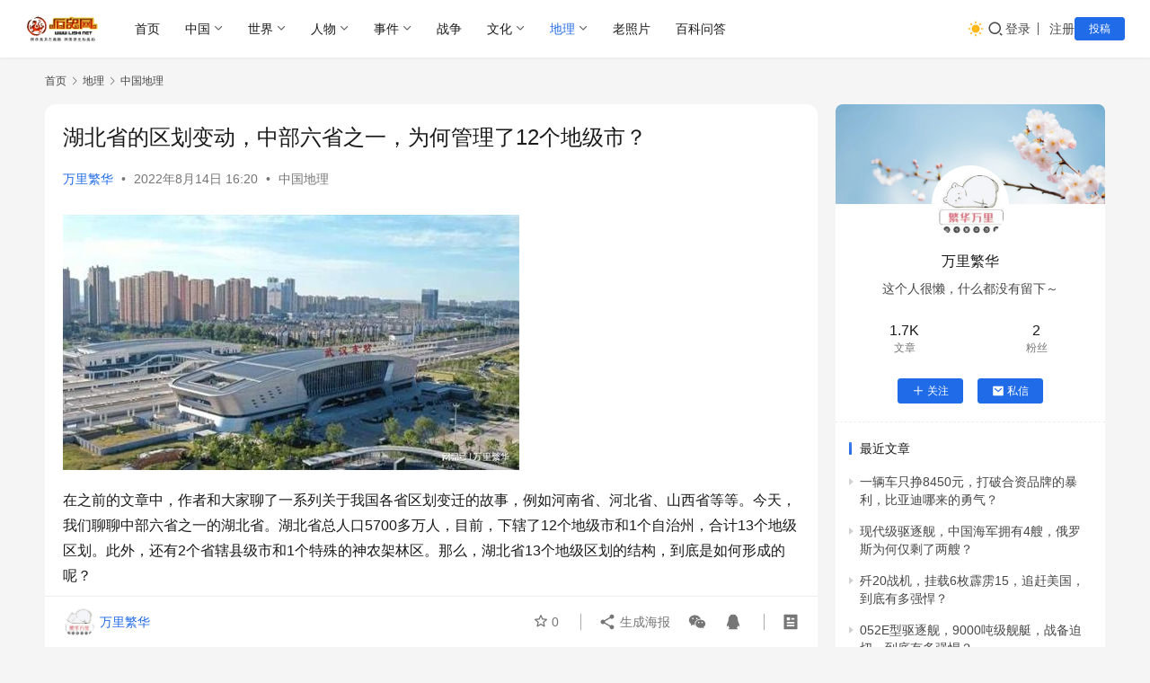

--- FILE ---
content_type: text/html; charset=UTF-8
request_url: https://www.lishi.net/dili/zgdl/129786.html
body_size: 17375
content:
<!DOCTYPE html>
<html lang="zh-Hans">
<head>
    <meta charset="UTF-8">
    <meta http-equiv="X-UA-Compatible" content="IE=edge,chrome=1">
    <meta name="renderer" content="webkit">
    <meta name="viewport" content="width=device-width,initial-scale=1,maximum-scale=5">
    <title>湖北省的区划变动，中部六省之一，为何管理了12个地级市？_历史网</title>
    	<style>img:is([sizes="auto" i], [sizes^="auto," i]) { contain-intrinsic-size: 3000px 1500px }</style>
	<meta name="description" content="在之前的文章中，作者和大家聊了一系列关于我国各省区划变迁的故事，例如河南省、河北省、山西省等等。今天，我们聊聊中部六省之一的湖北省。湖北省总人口5700多万人，目前，下辖了12个地级市和1个自治州，合计13个地级区划。此外，还有2个省辖县级市和1个特殊的神农架林区。那么，湖北省13个地级区划的结构，到底是如何形成的呢？...">
<meta property="og:type" content="article">
<meta property="og:url" content="https://www.lishi.net/dili/zgdl/129786.html">
<meta property="og:site_name" content="历史网">
<meta property="og:title" content="湖北省的区划变动，中部六省之一，为何管理了12个地级市？">
<meta property="og:image" content="https://www.lishi.net/wp-content/uploads/2022/08/aff85bcbj00rgli4m00ejd000ho009wp.jpg">
<meta property="og:description" content="在之前的文章中，作者和大家聊了一系列关于我国各省区划变迁的故事，例如河南省、河北省、山西省等等。今天，我们聊聊中部六省之一的湖北省。湖北省总人口5700多万人，目前，下辖了12个地级市和1个自治州，合计13个地级区划。此外，还有2个省辖县级市和1个特殊的神农架林区。那么，湖北省13个地级区划的结构，到底是如何形成的呢？...">
<link rel="canonical" href="https://www.lishi.net/dili/zgdl/129786.html">
<meta name="applicable-device" content="pc,mobile">
<meta http-equiv="Cache-Control" content="no-transform">
<link rel="shortcut icon" href="https://www.lishi.net/wp-content/uploads/2021/05/favicon.ico">
<link rel='dns-prefetch' href='//cdnjs.cloudflare.com' />
<link rel='stylesheet' id='wxsync_main_css-css' href='https://www.lishi.net/wp-content/plugins/wxsync/libs/wxsync.css?ver=1.0.2' type='text/css' media='screen' />
<link rel='stylesheet' id='stylesheet-css' href='//www.lishi.net/wp-content/uploads/wpcom/style.6.21.1.1734056050.css?ver=6.21.1' type='text/css' media='all' />
<link rel='stylesheet' id='font-awesome-css' href='https://www.lishi.net/wp-content/themes/justnews/themer/assets/css/font-awesome.css?ver=6.21.1' type='text/css' media='all' />
<style id='classic-theme-styles-inline-css' type='text/css'>
/*! This file is auto-generated */
.wp-block-button__link{color:#fff;background-color:#32373c;border-radius:9999px;box-shadow:none;text-decoration:none;padding:calc(.667em + 2px) calc(1.333em + 2px);font-size:1.125em}.wp-block-file__button{background:#32373c;color:#fff;text-decoration:none}
</style>
<style id='global-styles-inline-css' type='text/css'>
:root{--wp--preset--aspect-ratio--square: 1;--wp--preset--aspect-ratio--4-3: 4/3;--wp--preset--aspect-ratio--3-4: 3/4;--wp--preset--aspect-ratio--3-2: 3/2;--wp--preset--aspect-ratio--2-3: 2/3;--wp--preset--aspect-ratio--16-9: 16/9;--wp--preset--aspect-ratio--9-16: 9/16;--wp--preset--color--black: #000000;--wp--preset--color--cyan-bluish-gray: #abb8c3;--wp--preset--color--white: #ffffff;--wp--preset--color--pale-pink: #f78da7;--wp--preset--color--vivid-red: #cf2e2e;--wp--preset--color--luminous-vivid-orange: #ff6900;--wp--preset--color--luminous-vivid-amber: #fcb900;--wp--preset--color--light-green-cyan: #7bdcb5;--wp--preset--color--vivid-green-cyan: #00d084;--wp--preset--color--pale-cyan-blue: #8ed1fc;--wp--preset--color--vivid-cyan-blue: #0693e3;--wp--preset--color--vivid-purple: #9b51e0;--wp--preset--gradient--vivid-cyan-blue-to-vivid-purple: linear-gradient(135deg,rgba(6,147,227,1) 0%,rgb(155,81,224) 100%);--wp--preset--gradient--light-green-cyan-to-vivid-green-cyan: linear-gradient(135deg,rgb(122,220,180) 0%,rgb(0,208,130) 100%);--wp--preset--gradient--luminous-vivid-amber-to-luminous-vivid-orange: linear-gradient(135deg,rgba(252,185,0,1) 0%,rgba(255,105,0,1) 100%);--wp--preset--gradient--luminous-vivid-orange-to-vivid-red: linear-gradient(135deg,rgba(255,105,0,1) 0%,rgb(207,46,46) 100%);--wp--preset--gradient--very-light-gray-to-cyan-bluish-gray: linear-gradient(135deg,rgb(238,238,238) 0%,rgb(169,184,195) 100%);--wp--preset--gradient--cool-to-warm-spectrum: linear-gradient(135deg,rgb(74,234,220) 0%,rgb(151,120,209) 20%,rgb(207,42,186) 40%,rgb(238,44,130) 60%,rgb(251,105,98) 80%,rgb(254,248,76) 100%);--wp--preset--gradient--blush-light-purple: linear-gradient(135deg,rgb(255,206,236) 0%,rgb(152,150,240) 100%);--wp--preset--gradient--blush-bordeaux: linear-gradient(135deg,rgb(254,205,165) 0%,rgb(254,45,45) 50%,rgb(107,0,62) 100%);--wp--preset--gradient--luminous-dusk: linear-gradient(135deg,rgb(255,203,112) 0%,rgb(199,81,192) 50%,rgb(65,88,208) 100%);--wp--preset--gradient--pale-ocean: linear-gradient(135deg,rgb(255,245,203) 0%,rgb(182,227,212) 50%,rgb(51,167,181) 100%);--wp--preset--gradient--electric-grass: linear-gradient(135deg,rgb(202,248,128) 0%,rgb(113,206,126) 100%);--wp--preset--gradient--midnight: linear-gradient(135deg,rgb(2,3,129) 0%,rgb(40,116,252) 100%);--wp--preset--font-size--small: 13px;--wp--preset--font-size--medium: 20px;--wp--preset--font-size--large: 36px;--wp--preset--font-size--x-large: 42px;--wp--preset--spacing--20: 0.44rem;--wp--preset--spacing--30: 0.67rem;--wp--preset--spacing--40: 1rem;--wp--preset--spacing--50: 1.5rem;--wp--preset--spacing--60: 2.25rem;--wp--preset--spacing--70: 3.38rem;--wp--preset--spacing--80: 5.06rem;--wp--preset--shadow--natural: 6px 6px 9px rgba(0, 0, 0, 0.2);--wp--preset--shadow--deep: 12px 12px 50px rgba(0, 0, 0, 0.4);--wp--preset--shadow--sharp: 6px 6px 0px rgba(0, 0, 0, 0.2);--wp--preset--shadow--outlined: 6px 6px 0px -3px rgba(255, 255, 255, 1), 6px 6px rgba(0, 0, 0, 1);--wp--preset--shadow--crisp: 6px 6px 0px rgba(0, 0, 0, 1);}:where(.is-layout-flex){gap: 0.5em;}:where(.is-layout-grid){gap: 0.5em;}body .is-layout-flex{display: flex;}.is-layout-flex{flex-wrap: wrap;align-items: center;}.is-layout-flex > :is(*, div){margin: 0;}body .is-layout-grid{display: grid;}.is-layout-grid > :is(*, div){margin: 0;}:where(.wp-block-columns.is-layout-flex){gap: 2em;}:where(.wp-block-columns.is-layout-grid){gap: 2em;}:where(.wp-block-post-template.is-layout-flex){gap: 1.25em;}:where(.wp-block-post-template.is-layout-grid){gap: 1.25em;}.has-black-color{color: var(--wp--preset--color--black) !important;}.has-cyan-bluish-gray-color{color: var(--wp--preset--color--cyan-bluish-gray) !important;}.has-white-color{color: var(--wp--preset--color--white) !important;}.has-pale-pink-color{color: var(--wp--preset--color--pale-pink) !important;}.has-vivid-red-color{color: var(--wp--preset--color--vivid-red) !important;}.has-luminous-vivid-orange-color{color: var(--wp--preset--color--luminous-vivid-orange) !important;}.has-luminous-vivid-amber-color{color: var(--wp--preset--color--luminous-vivid-amber) !important;}.has-light-green-cyan-color{color: var(--wp--preset--color--light-green-cyan) !important;}.has-vivid-green-cyan-color{color: var(--wp--preset--color--vivid-green-cyan) !important;}.has-pale-cyan-blue-color{color: var(--wp--preset--color--pale-cyan-blue) !important;}.has-vivid-cyan-blue-color{color: var(--wp--preset--color--vivid-cyan-blue) !important;}.has-vivid-purple-color{color: var(--wp--preset--color--vivid-purple) !important;}.has-black-background-color{background-color: var(--wp--preset--color--black) !important;}.has-cyan-bluish-gray-background-color{background-color: var(--wp--preset--color--cyan-bluish-gray) !important;}.has-white-background-color{background-color: var(--wp--preset--color--white) !important;}.has-pale-pink-background-color{background-color: var(--wp--preset--color--pale-pink) !important;}.has-vivid-red-background-color{background-color: var(--wp--preset--color--vivid-red) !important;}.has-luminous-vivid-orange-background-color{background-color: var(--wp--preset--color--luminous-vivid-orange) !important;}.has-luminous-vivid-amber-background-color{background-color: var(--wp--preset--color--luminous-vivid-amber) !important;}.has-light-green-cyan-background-color{background-color: var(--wp--preset--color--light-green-cyan) !important;}.has-vivid-green-cyan-background-color{background-color: var(--wp--preset--color--vivid-green-cyan) !important;}.has-pale-cyan-blue-background-color{background-color: var(--wp--preset--color--pale-cyan-blue) !important;}.has-vivid-cyan-blue-background-color{background-color: var(--wp--preset--color--vivid-cyan-blue) !important;}.has-vivid-purple-background-color{background-color: var(--wp--preset--color--vivid-purple) !important;}.has-black-border-color{border-color: var(--wp--preset--color--black) !important;}.has-cyan-bluish-gray-border-color{border-color: var(--wp--preset--color--cyan-bluish-gray) !important;}.has-white-border-color{border-color: var(--wp--preset--color--white) !important;}.has-pale-pink-border-color{border-color: var(--wp--preset--color--pale-pink) !important;}.has-vivid-red-border-color{border-color: var(--wp--preset--color--vivid-red) !important;}.has-luminous-vivid-orange-border-color{border-color: var(--wp--preset--color--luminous-vivid-orange) !important;}.has-luminous-vivid-amber-border-color{border-color: var(--wp--preset--color--luminous-vivid-amber) !important;}.has-light-green-cyan-border-color{border-color: var(--wp--preset--color--light-green-cyan) !important;}.has-vivid-green-cyan-border-color{border-color: var(--wp--preset--color--vivid-green-cyan) !important;}.has-pale-cyan-blue-border-color{border-color: var(--wp--preset--color--pale-cyan-blue) !important;}.has-vivid-cyan-blue-border-color{border-color: var(--wp--preset--color--vivid-cyan-blue) !important;}.has-vivid-purple-border-color{border-color: var(--wp--preset--color--vivid-purple) !important;}.has-vivid-cyan-blue-to-vivid-purple-gradient-background{background: var(--wp--preset--gradient--vivid-cyan-blue-to-vivid-purple) !important;}.has-light-green-cyan-to-vivid-green-cyan-gradient-background{background: var(--wp--preset--gradient--light-green-cyan-to-vivid-green-cyan) !important;}.has-luminous-vivid-amber-to-luminous-vivid-orange-gradient-background{background: var(--wp--preset--gradient--luminous-vivid-amber-to-luminous-vivid-orange) !important;}.has-luminous-vivid-orange-to-vivid-red-gradient-background{background: var(--wp--preset--gradient--luminous-vivid-orange-to-vivid-red) !important;}.has-very-light-gray-to-cyan-bluish-gray-gradient-background{background: var(--wp--preset--gradient--very-light-gray-to-cyan-bluish-gray) !important;}.has-cool-to-warm-spectrum-gradient-background{background: var(--wp--preset--gradient--cool-to-warm-spectrum) !important;}.has-blush-light-purple-gradient-background{background: var(--wp--preset--gradient--blush-light-purple) !important;}.has-blush-bordeaux-gradient-background{background: var(--wp--preset--gradient--blush-bordeaux) !important;}.has-luminous-dusk-gradient-background{background: var(--wp--preset--gradient--luminous-dusk) !important;}.has-pale-ocean-gradient-background{background: var(--wp--preset--gradient--pale-ocean) !important;}.has-electric-grass-gradient-background{background: var(--wp--preset--gradient--electric-grass) !important;}.has-midnight-gradient-background{background: var(--wp--preset--gradient--midnight) !important;}.has-small-font-size{font-size: var(--wp--preset--font-size--small) !important;}.has-medium-font-size{font-size: var(--wp--preset--font-size--medium) !important;}.has-large-font-size{font-size: var(--wp--preset--font-size--large) !important;}.has-x-large-font-size{font-size: var(--wp--preset--font-size--x-large) !important;}
:where(.wp-block-post-template.is-layout-flex){gap: 1.25em;}:where(.wp-block-post-template.is-layout-grid){gap: 1.25em;}
:where(.wp-block-columns.is-layout-flex){gap: 2em;}:where(.wp-block-columns.is-layout-grid){gap: 2em;}
:root :where(.wp-block-pullquote){font-size: 1.5em;line-height: 1.6;}
</style>
<link rel='stylesheet' id='wwa-css' href='https://www.lishi.net/wp-content/plugins/justweapp/css/style.css?ver=3.15.1' type='text/css' media='all' />
<link rel='stylesheet' id='wpcom-member-css' href='https://www.lishi.net/wp-content/plugins/wpcom-member/css/style.css?ver=1.7.12' type='text/css' media='all' />
<link rel='stylesheet' id='wpcom-member-pro-css' href='https://www.lishi.net/wp-content/plugins/wpcom-member-pro/css/style.css?ver=2.0.2' type='text/css' media='all' />
<link rel='stylesheet' id='QAPress-css' href='https://www.lishi.net/wp-content/plugins/qapress/css/style.css?ver=4.10.0' type='text/css' media='all' />
<style id='QAPress-inline-css' type='text/css'>
:root{--qa-color: #1471CA;--qa-hover: #0D62B3;}
</style>
<script type="text/javascript" src="https://www.lishi.net/wp-includes/js/jquery/jquery.min.js?ver=3.7.1" id="jquery-core-js"></script>
<script type="text/javascript" src="https://www.lishi.net/wp-includes/js/jquery/jquery-migrate.min.js?ver=3.4.1" id="jquery-migrate-js"></script>
<script>
var _hmt = _hmt || [];
(function() {
  var hm = document.createElement("script");
  hm.src = "https://hm.baidu.com/hm.js?039767d8fda4f7792b0ac2821f84cf01";
  var s = document.getElementsByTagName("script")[0]; 
  s.parentNode.insertBefore(hm, s);
})();
</script>
<meta name="msvalidate.01" content="0826C4BB8B6EFF29D0DFC48A32F12706" />


<!-- Google tag (gtag.js) -->
<script async src="https://www.googletagmanager.com/gtag/js?id=G-W6BCE2X4YW"></script>
<script>
  window.dataLayer = window.dataLayer || [];
  function gtag(){dataLayer.push(arguments);}
  gtag('js', new Date());

  gtag('config', 'G-W6BCE2X4YW');
</script>
<link rel="icon" href="https://www.lishi.net/wp-content/uploads/2021/05/favicon.ico" sizes="32x32" />
<link rel="icon" href="https://www.lishi.net/wp-content/uploads/2021/05/favicon.ico" sizes="192x192" />
<link rel="apple-touch-icon" href="https://www.lishi.net/wp-content/uploads/2021/05/favicon.ico" />
<meta name="msapplication-TileImage" content="https://www.lishi.net/wp-content/uploads/2021/05/favicon.ico" />
    <!--[if lte IE 11]><script src="https://www.lishi.net/wp-content/themes/justnews/js/update.js"></script><![endif]-->
</head>
<body class="wp-singular post-template-default single single-post postid-129786 single-format-standard wp-theme-justnews lang-cn el-boxed header-fixed style-by-toggle">
<header class="header header-fluid">
    <div class="container">
        <div class="navbar-header">
            <button type="button" class="navbar-toggle collapsed" data-toggle="collapse" data-target=".navbar-collapse" aria-label="menu">
                <span class="icon-bar icon-bar-1"></span>
                <span class="icon-bar icon-bar-2"></span>
                <span class="icon-bar icon-bar-3"></span>
            </button>
                        <div class="logo">
                <a href="https://www.lishi.net/" rel="home">
                    <img src="https://www.lishi.net/wp-content/uploads/2020/09/logo.gif" alt="历史网">
                </a>
            </div>
        </div>
        <div class="collapse navbar-collapse mobile-style-0">
            <nav class="primary-menu"><ul id="menu-justnews-menu" class="nav navbar-nav wpcom-adv-menu"><li class="menu-item"><a href="/">首页</a></li>
<li class="menu-item dropdown"><a href="https://www.lishi.net/zhongguo" class="dropdown-toggle">中国</a>
<ul class="dropdown-menu menu-item-wrap menu-item-col-5">
	<li class="menu-item"><a href="https://www.lishi.net/zhongguo/xqls">先秦秦汉历史</a></li>
	<li class="menu-item"><a href="https://www.lishi.net/zhongguo/wjmbc">魏晋南北朝</a></li>
	<li class="menu-item"><a href="https://www.lishi.net/zhongguo/stymq">隋唐元明清</a></li>
	<li class="menu-item"><a href="https://www.lishi.net/zhongguo/mgls">民国历史</a></li>
	<li class="menu-item"><a href="https://www.lishi.net/zhongguo/xds">现代史</a></li>
</ul>
</li>
<li class="menu-item dropdown"><a href="https://www.lishi.net/shijie" class="dropdown-toggle">世界</a>
<ul class="dropdown-menu menu-item-wrap menu-item-col-5">
	<li class="menu-item"><a href="https://www.lishi.net/shijie/yazhou">亚洲历史</a></li>
	<li class="menu-item"><a href="https://www.lishi.net/shijie/meizhou">美洲历史</a></li>
	<li class="menu-item"><a href="https://www.lishi.net/shijie/ouzhou">欧洲历史</a></li>
	<li class="menu-item"><a href="https://www.lishi.net/shijie/feizhou">非洲历史</a></li>
	<li class="menu-item"><a href="https://www.lishi.net/shijie/dyznjz">大洋洲及南极洲历史</a></li>
</ul>
</li>
<li class="menu-item dropdown"><a href="https://www.lishi.net/renwu" class="dropdown-toggle">人物</a>
<ul class="dropdown-menu menu-item-wrap menu-item-col-4">
	<li class="menu-item"><a href="https://www.lishi.net/renwu/zgrw">中国人物</a></li>
	<li class="menu-item"><a href="https://www.lishi.net/renwu/sjrw">世界人物</a></li>
	<li class="menu-item"><a href="https://www.lishi.net/renwu/shrw">神话人物</a></li>
	<li class="menu-item"><a href="https://www.lishi.net/renwu/ysjrw">影视剧人物</a></li>
</ul>
</li>
<li class="menu-item dropdown"><a href="https://www.lishi.net/lssj" class="dropdown-toggle">事件</a>
<ul class="dropdown-menu menu-item-wrap menu-item-col-5">
	<li class="menu-item"><a href="https://www.lishi.net/lssj/jiaodian">焦点事件</a></li>
	<li class="menu-item"><a href="https://www.lishi.net/lssj/zgsj">中国事件</a></li>
	<li class="menu-item"><a href="https://www.lishi.net/lssj/gwsj">外国事件</a></li>
	<li class="menu-item"><a href="https://www.lishi.net/lssj/lsjm">历史解秘</a></li>
	<li class="menu-item"><a href="https://www.lishi.net/lssj/yeshi">野史趣闻</a></li>
</ul>
</li>
<li class="menu-item"><a href="https://www.lishi.net/zhanzheng">战争</a></li>
<li class="menu-item dropdown"><a href="https://www.lishi.net/wenhua" class="dropdown-toggle">文化</a>
<ul class="dropdown-menu menu-item-wrap menu-item-col-5">
	<li class="menu-item"><a href="https://www.lishi.net/wenhua/chuantong">传统文化</a></li>
	<li class="menu-item"><a href="https://www.lishi.net/wenhua/xifang">西方文化</a></li>
	<li class="menu-item"><a href="https://www.lishi.net/wenhua/shenhua">神话故事</a></li>
	<li class="menu-item"><a href="https://www.lishi.net/wenhua/diangu">历史典故</a></li>
	<li class="menu-item"><a href="https://www.lishi.net/wenhua/wenshi">文史百科</a></li>
</ul>
</li>
<li class="menu-item current-post-ancestor active dropdown"><a href="https://www.lishi.net/dili" class="dropdown-toggle">地理</a>
<ul class="dropdown-menu menu-item-wrap menu-item-col-3">
	<li class="menu-item"><a href="https://www.lishi.net/dili/sjdl">世界地理</a></li>
	<li class="menu-item current-post-ancestor current-post-parent active"><a href="https://www.lishi.net/dili/zgdl">中国地理</a></li>
	<li class="menu-item"><a href="https://www.lishi.net/dili/baike">地理百科</a></li>
</ul>
</li>
<li class="menu-item"><a href="https://www.lishi.net/laozhaopian">老照片</a></li>
<li class="menu-item"><a href="https://www.lishi.net/wenda">百科问答</a></li>
</ul></nav>            <div class="navbar-action">
                                    <div class="dark-style-toggle">
                        <i class="wpcom-icon wi"><svg aria-hidden="true"><use xlink:href="#wi-sun-fill"></use></svg></i>                    </div>
                    <script> if (window.localStorage) { var dark = localStorage.getItem('darkStyle'); var toggle = document.querySelector('.dark-style-toggle');if(dark == 1 && !toggle.classList.contains('active')){ document.body.classList.add('style-for-dark');toggle.classList.add('active'); toggle.querySelector('use').setAttributeNS('http://www.w3.org/1999/xlink', 'xlink:href', '#wi-moon-fill'); }else if(dark == 0 && toggle.classList.contains('active')){ document.body.classList.remove('style-for-dark'); toggle.classList.remove('active'); toggle.querySelector('use').setAttributeNS('http://www.w3.org/1999/xlink', 'xlink:href', '#wi-sun-fill'); } } </script>
                <div class="navbar-search-icon j-navbar-search"><i class="wpcom-icon wi"><svg aria-hidden="true"><use xlink:href="#wi-search"></use></svg></i></div><form class="navbar-search" action="https://www.lishi.net/" method="get" role="search"><div class="navbar-search-inner"><i class="wpcom-icon wi navbar-search-close"><svg aria-hidden="true"><use xlink:href="#wi-close"></use></svg></i><input type="text" name="s" class="navbar-search-input" autocomplete="off" maxlength="100" placeholder="输入关键词搜索..." value=""><button class="navbar-search-btn" type="submit" aria-label="搜索"><i class="wpcom-icon wi"><svg aria-hidden="true"><use xlink:href="#wi-search"></use></svg></i></button></div></form>                    <div id="j-user-wrap">
                        <a class="login" href="https://www.lishi.net/login?modal-type=login">登录</a>
                        <a class="login register" href="https://www.lishi.net/register?modal-type=register">注册</a>
                    </div>
                                            <a class="wpcom-btn btn-primary btn-xs publish" href="https://www.lishi.net/tougao">
                            投稿                        </a>
                                </div>
        </div>
    </div><!-- /.container -->
</header>

<div id="wrap">    <div class="wrap container">
        <ol class="breadcrumb" vocab="https://schema.org/" typeof="BreadcrumbList"><li class="home" property="itemListElement" typeof="ListItem"><a href="https://www.lishi.net" property="item" typeof="WebPage"><span property="name" class="hide">历史网</span>首页</a><meta property="position" content="1"></li><li property="itemListElement" typeof="ListItem"><i class="wpcom-icon wi"><svg aria-hidden="true"><use xlink:href="#wi-arrow-right-3"></use></svg></i><a href="https://www.lishi.net/dili" property="item" typeof="WebPage"><span property="name">地理</span></a><meta property="position" content="2"></li><li property="itemListElement" typeof="ListItem"><i class="wpcom-icon wi"><svg aria-hidden="true"><use xlink:href="#wi-arrow-right-3"></use></svg></i><a href="https://www.lishi.net/dili/zgdl" property="item" typeof="WebPage"><span property="name">中国地理</span></a><meta property="position" content="3"></li></ol>        <main class="main">
                            <article id="post-129786" class="post-129786 post type-post status-publish format-standard has-post-thumbnail hentry category-zgdl entry">
                    <div class="entry-main">
                                                                        <div class="entry-head">
                            <h1 class="entry-title">湖北省的区划变动，中部六省之一，为何管理了12个地级市？</h1>
                            <div class="entry-info">
                                                                    <span class="vcard">
                                        <a class="nickname url fn j-user-card" data-user="80" href="https://www.lishi.net/user/80">万里繁华</a>
                                    </span>
                                    <span class="dot">•</span>
                                                                <time class="entry-date published" datetime="2022-08-14T16:20:20+08:00" pubdate>
                                    2022年8月14日 16:20                                </time>
                                <span class="dot">•</span>
                                <a href="https://www.lishi.net/dili/zgdl" rel="category tag">中国地理</a>                                                            </div>
                        </div>
                        
                                                <div class="entry-content">
                            <p><noscript><img decoding="async" alt="湖北省的区划变动，中部六省之一，为何管理了12个地级市？" src="https://www.lishi.net/wp-content/uploads/2022/08/aff85bcbj00rgli4m00ejd000ho009wp.jpg" /></noscript><img decoding="async" class="j-lazy" alt="湖北省的区划变动，中部六省之一，为何管理了12个地级市？" src="https://www.lishi.net/wp-content/themes/justnews/themer/assets/images/lazy.png" data-original="https://www.lishi.net/wp-content/uploads/2022/08/aff85bcbj00rgli4m00ejd000ho009wp.jpg" /></p>
<p>在之前的文章中，作者和大家聊了一系列关于我国各省区划变迁的故事，例如河南省、河北省、山西省等等。今天，我们聊聊中部六省之一的湖北省。湖北省总人口5700多万人，目前，下辖了12个地级市和1个自治州，合计13个地级区划。此外，还有2个省辖县级市和1个特殊的神农架林区。那么，湖北省13个地级区划的结构，到底是如何形成的呢？</p>
<p><noscript><img decoding="async" alt="湖北省的区划变动，中部六省之一，为何管理了12个地级市？" src="https://www.lishi.net/wp-content/uploads/2022/08/c83eba7fj00rglhsk00eyc000xc00j5m.jpg" /></noscript><img decoding="async" class="j-lazy" alt="湖北省的区划变动，中部六省之一，为何管理了12个地级市？" src="https://www.lishi.net/wp-content/themes/justnews/themer/assets/images/lazy.png" data-original="https://www.lishi.net/wp-content/uploads/2022/08/c83eba7fj00rglhsk00eyc000xc00j5m.jpg" /></p>
<p>首先，我们聊聊湖北省的具体情况。湖北省是我国中部地区的省份，位于长江中游，西连巴蜀，东接皖苏，地理位置非常好。按照2020年七普统计的数据，湖北省总人口5770多万人。在我国各个省份中，总人口5000万以上的省份，并不是特别多，2021年，湖北省的GDP总量超过了5万亿，这是非常不错的发展水平。</p>
<p>湖北省的气候适中，粮食产量很高，而且品种多样。早在明清时期，就出现了“湖广熟，天下足”的说法。每逢饥荒，朝廷都会从湖广调运粮食。例如在影视剧《雍正王朝》《大明王朝1566》中，都出现了从湖广调运粮食的剧情。目前，湖北省下辖了12个地级市、1个自治州，总计13个地级区划。分别是：武汉市、黄石市、十堰市、宜昌市、襄阳市、鄂州市、荆门市、孝感市、荆州市、黄冈市、咸宁市、随州市、恩施自治州。</p>
<p><noscript><img decoding="async" alt="湖北省的区划变动，中部六省之一，为何管理了12个地级市？" src="https://www.lishi.net/wp-content/uploads/2022/08/f9fa63c8j00rglhsl01rec000xj00iym.jpg" /></noscript><img decoding="async" class="j-lazy" alt="湖北省的区划变动，中部六省之一，为何管理了12个地级市？" src="https://www.lishi.net/wp-content/themes/justnews/themer/assets/images/lazy.png" data-original="https://www.lishi.net/wp-content/uploads/2022/08/f9fa63c8j00rglhsl01rec000xj00iym.jpg" /></p>
<p>除了13个地级区划一位，湖北省还下辖了3个省辖县级市和1个情况特殊的林区，分别是：仙桃市、潜江市、天门市、神农架林区。至于湖北省13个地级区划的区划格局，先后历经了好几个阶段才逐步形成。</p>
<p>众所周知，我国行省制度起源于元朝。在元朝统治时期，湖北的北部隶属于河南江北行省，湖北大部分地区隶属于湖广行省。元朝时期的湖广行省面积辽阔，包括了现在的湖北大部分地区、湖南全境、广西全境、贵州部分地区、广东部分地区。明朝建立以后，沿用了元朝行省制度，并且进一步完善和调整，我国很多省份的大体区划，都是在明朝统治时期成型的。</p>
<p><noscript><img decoding="async" alt="湖北省的区划变动，中部六省之一，为何管理了12个地级市？" src="https://www.lishi.net/wp-content/uploads/2022/08/1581e858j00rglhsk0146c000eq00kem.jpg" /></noscript><img decoding="async" class="j-lazy" alt="湖北省的区划变动，中部六省之一，为何管理了12个地级市？" src="https://www.lishi.net/wp-content/themes/justnews/themer/assets/images/lazy.png" data-original="https://www.lishi.net/wp-content/uploads/2022/08/1581e858j00rglhsk0146c000eq00kem.jpg" /></p>
<p>例如河南省、浙江省、福建省等等，至于湖广省，明朝统治时期的湖广省，保留了湖广省的名称。至于管辖范围，基本上相当于现在的湖北、湖南。17世纪中期，清朝利用10多年时间，逐步消灭了各地的农民起义军、南明势力，确立了自己的统治。湖广省面积辽阔、地形结构复杂、人口众多、水网密布，管理难度非常大。</p>
<p>康熙皇帝在位的初期，清朝撤销了湖广省，组建了湖北省、湖南省。湖北省的省会在武昌府，湖南省的省会在长沙府。清朝保留了湖广总督、都察院湖广道等官职。截至清朝嘉庆皇帝在位时期，湖北省下辖了10个府、1个直隶州、1个直隶厅，分别是：武昌府、汉阳府、安陆府、襄阳府、郧阳府、德安府、黄州府、荆州府、宜昌府、施南府、荆门州、鹤峰厅。</p>
<p><noscript><img decoding="async" alt="湖北省的区划变动，中部六省之一，为何管理了12个地级市？" src="https://www.lishi.net/wp-content/uploads/2022/08/5f76118aj00rglhsj0060c000z200nwm.jpg" /></noscript><img decoding="async" class="j-lazy" alt="湖北省的区划变动，中部六省之一，为何管理了12个地级市？" src="https://www.lishi.net/wp-content/themes/justnews/themer/assets/images/lazy.png" data-original="https://www.lishi.net/wp-content/uploads/2022/08/5f76118aj00rglhsj0060c000z200nwm.jpg" /></p>
<p>1912年，统治了200多年的清朝灭亡以后，我国进入了军阀混战的阶段。各路军阀反复争夺，对各地的经济造成了很大的破坏。一转眼到了建国初期，随着大规模战争基本结束，我国进入了战后重建、恢复生产、发展建设的阶段，一系列重要项目陆续展开。出于管理大城市的需要，武汉市被临时提升为直辖市，成为了建国初期的10多个直辖市之一。</p>
<p>在建国初期，除了北京、上海、天津等传统直辖市以外，武汉、广州、沈阳等城市，也被临时提升为直辖市。随后，武汉市被降级，重新成为了湖北省的省会城市。当时，湖北省总计下辖了4个地级市、9个专区，分别是：武汉市、沙市市、黄石市、宜昌市、宜昌专区、大冶专区、沔阳专区、襄阳专区、两郧专区、孝感专区、恩施专区、荆州专区、黄冈专区。</p>
<p><noscript><img decoding="async" alt="湖北省的区划变动，中部六省之一，为何管理了12个地级市？" src="https://www.lishi.net/wp-content/uploads/2022/08/837b9ca7j00rglhsj003jc000zs00mwm.jpg" /></noscript><img decoding="async" class="j-lazy" alt="湖北省的区划变动，中部六省之一，为何管理了12个地级市？" src="https://www.lishi.net/wp-content/themes/justnews/themer/assets/images/lazy.png" data-original="https://www.lishi.net/wp-content/uploads/2022/08/837b9ca7j00rglhsj003jc000zs00mwm.jpg" /></p>
<p>50年代前期开始，湖北省的区划开始出现了大规模的调整。1951年，沔阳专区被撤销，下辖的各个县，划入了荆州专区和孝感专区管理。1952年，两郧专区被撤销，原本下辖的各个县，划入了襄阳专区管理。1954年，宜昌市和沙市市被降级为县级市，分别划入了宜昌专区、荆州专区管理。此时，湖北省的区划调整为2个地级市、7个专区。</p>
<p>1958年，在湖北省新一轮的区划变迁中，孝感专区被撤销，下辖的各个县，划入了武汉市管理。宜昌专区被撤销，组建了宜都工业区。在五六十年代，我国的交通、通讯水平有限，管辖的县太多，反而增加了管理难度。1961年，孝感专区重新组建。同一年，宜都工业区撤销，重新组建了宜昌专区。鉴于部分专区管辖区域太大的问题，1965年，在襄阳专区部分县的基础上。</p>
<p><noscript><img decoding="async" alt="湖北省的区划变动，中部六省之一，为何管理了12个地级市？" src="https://www.lishi.net/wp-content/uploads/2022/08/553bff84j00rglhsk00kxc000kz00drm.jpg" /></noscript><img decoding="async" class="j-lazy" alt="湖北省的区划变动，中部六省之一，为何管理了12个地级市？" src="https://www.lishi.net/wp-content/themes/justnews/themer/assets/images/lazy.png" data-original="https://www.lishi.net/wp-content/uploads/2022/08/553bff84j00rglhsk00kxc000kz00drm.jpg" /></p>
<p>湖北省组建了郧阳专区，继续管理西北部的6个县。同一阶段，咸宁专区组建，孝感专区下辖的部分县，划入了咸宁专区管理。60年代末期，关于管理林区的需要，湖北省组建了神农架林区。同时，全国所有的专区更名为地区以后，湖北省的各个专区，陆续调整为地区。鉴于十堰市的重要性，1973年，十堰市被提升为地级市。</p>
<p>70年代末期，我国经济持续高速发展，为了适应经济发展的需要，我国很多省份下辖的地区，陆续开始了改革。1979年，襄樊市、宜昌市、沙市市被提升为地级市，与外围的各个地区并立。1983年，襄阳地区被撤销，原本下辖的各个县，划入了襄樊地级市管理（后来，襄樊市更名为襄阳市）。</p>
<p><noscript><img decoding="async" alt="湖北省的区划变动，中部六省之一，为何管理了12个地级市？" src="https://www.lishi.net/wp-content/uploads/2022/08/707f3299j00rglhsl011ec000px00gkm.jpg" /></noscript><img decoding="async" class="j-lazy" alt="湖北省的区划变动，中部六省之一，为何管理了12个地级市？" src="https://www.lishi.net/wp-content/themes/justnews/themer/assets/images/lazy.png" data-original="https://www.lishi.net/wp-content/uploads/2022/08/707f3299j00rglhsl011ec000px00gkm.jpg" /></p>
<p>同一年，恩施地区被撤销，组建了恩施土家族苗族自治州。同时，在荆州地区几个县的基础上，组建荆门地级市。湖北省组建了鄂州地级市，管辖范围有限。1992年，宜昌地区被撤销，下辖的各个县，划入了宜昌地级市管理。1993年，孝感地区被撤销，组建了孝感地级市。1994年，郧阳地区被撤销，下辖的各个县，划入了十堰地级市。</p>
<p><noscript><img decoding="async" alt="湖北省的区划变动，中部六省之一，为何管理了12个地级市？" src="https://www.lishi.net/wp-content/uploads/2022/08/83ce9df0j00rglhsk00joc000lu00enm.jpg" /></noscript><img decoding="async" class="j-lazy" alt="湖北省的区划变动，中部六省之一，为何管理了12个地级市？" src="https://www.lishi.net/wp-content/themes/justnews/themer/assets/images/lazy.png" data-original="https://www.lishi.net/wp-content/uploads/2022/08/83ce9df0j00rglhsk00joc000lu00enm.jpg" /></p>
<p>同一年，荆州地区撤销，与沙市市，合并组建了荆沙市。1995年，黄冈地区被撤销，组建了黄冈地级市。到了1996年，荆沙市又更名为荆州市。1998年，咸宁地区被撤销，组建了咸宁地级市。2000年，随州县级市，被提升为地级市。截至这个时候，湖北省13个地级区划的格局，已经彻底形成。</p>
<p><noscript><img decoding="async" alt="湖北省的区划变动，中部六省之一，为何管理了12个地级市？" src="https://www.lishi.net/wp-content/uploads/2022/08/83c76139j00rglhsl00roc000sy00g1m.jpg" /></noscript><img decoding="async" class="j-lazy" alt="湖北省的区划变动，中部六省之一，为何管理了12个地级市？" src="https://www.lishi.net/wp-content/themes/justnews/themer/assets/images/lazy.png" data-original="https://www.lishi.net/wp-content/uploads/2022/08/83c76139j00rglhsl00roc000sy00g1m.jpg" /></p>
<p>关于我国各地区划调整的一系列故事，还有很多。作者在以后的文章中，和大家慢慢聊。</p>
<div id="related_posts"><h3 >相关文章</h3><ul ><li ><a href="https://www.lishi.net/dili/zgdl/183132.html" title="堪称西北大陆的“十字路口“：占了甘肃名字一半的张掖凭啥能叫“小江南”？">堪称西北大陆的“十字路口“：占了甘肃名字一半的张掖凭啥能叫“小江南”？</a></li><li ><a href="https://www.lishi.net/dili/zgdl/183126.html" title="一辆车只挣8450元，打破合资品牌的暴利，比亚迪哪来的勇气？">一辆车只挣8450元，打破合资品牌的暴利，比亚迪哪来的勇气？</a></li><li ><a href="https://www.lishi.net/dili/zgdl/183094.html" title="现代级驱逐舰，中国海军拥有4艘，俄罗斯为何仅剩了两艘？">现代级驱逐舰，中国海军拥有4艘，俄罗斯为何仅剩了两艘？</a></li></ul></div><div class="entry-readmore"><div class="entry-readmore-btn"></div></div>                                                        <div class="entry-copyright"><p>版权声明：本文内容由互联网用户自发贡献，该文观点仅代表作者本人。本站仅提供信息存储空间服务，不拥有所有权，不承担相关法律责任。如发现本站有涉嫌抄袭侵权/违法违规的内容， 请发送邮件至 banquan@lishi.net 举报，一经查实，本站将立刻删除。</p></div>                        </div>

                        <div class="entry-tag"></div>
                        <div class="entry-action">
                            <div class="btn-zan" data-id="129786"><i class="wpcom-icon wi"><svg aria-hidden="true"><use xlink:href="#wi-thumb-up-fill"></use></svg></i> 赞 <span class="entry-action-num">(0)</span></div>
                                                    </div>

                        <div class="entry-bar">
                            <div class="entry-bar-inner">
                                                                    <div class="entry-bar-author">
                                                                                <a data-user="80" target="_blank" href="https://www.lishi.net/user/80" class="avatar j-user-card">
                                            <img alt='万里繁华的头像' src='//www.lishi.net/wp-content/uploads/member/avatars/b37c30201f73f142.1641604827.jpg' class='avatar avatar-60 photo' height='60' width='60' /><span class="author-name">万里繁华</span>                                        </a>
                                    </div>
                                                                <div class="entry-bar-info">
                                    <div class="info-item meta">
                                                                                    <a class="meta-item j-heart" href="javascript:;" data-id="129786"><i class="wpcom-icon wi"><svg aria-hidden="true"><use xlink:href="#wi-star"></use></svg></i> <span class="data">0</span></a>                                                                                                                    </div>
                                    <div class="info-item share">
                                                                                    <a class="meta-item mobile j-mobile-share" href="javascript:;" data-id="129786" data-qrcode="https://www.lishi.net/dili/zgdl/129786.html">
                                                <i class="wpcom-icon wi"><svg aria-hidden="true"><use xlink:href="#wi-share"></use></svg></i> 生成海报                                            </a>
                                                                                    <a class="meta-item wechat" data-share="wechat" target="_blank" rel="nofollow noopener noreferrer" href="#">
                                                <i class="wpcom-icon wi"><svg aria-hidden="true"><use xlink:href="#wi-wechat"></use></svg></i>                                            </a>
                                                                                    <a class="meta-item qq" data-share="qq" target="_blank" rel="nofollow noopener noreferrer" href="#">
                                                <i class="wpcom-icon wi"><svg aria-hidden="true"><use xlink:href="#wi-qq"></use></svg></i>                                            </a>
                                                                            </div>
                                    <div class="info-item act">
                                        <a href="javascript:;" id="j-reading"><i class="wpcom-icon wi"><svg aria-hidden="true"><use xlink:href="#wi-article"></use></svg></i></a>
                                    </div>
                                </div>
                            </div>
                        </div>
                    </div>
                                                                                                        <div class="entry-related-posts">
                            <h3 class="entry-related-title">相关推荐</h3><ul class="entry-related cols-3 post-loop post-loop-card"><li class="item">
<div class="item-inner">
            <div class="item-img j-lazy" style="background-image: url('https://www.lishi.net/wp-content/themes/justnews/themer/assets/images/lazy.png');" data-original="https://www.lishi.net/wp-content/uploads/2022/03/2022030205220395.jpg">
            <a class="item-wrap" href="https://www.lishi.net/dili/zgdl/87038.html" title="北溪二号，凉了｜地球知识局" target="_blank" rel="bookmark">
                <span class="item-title">
                     北溪二号，凉了｜地球知识局                </span>
                <span class="item-meta">
                    <span class="item-meta-left item-meta-date">2022年3月2日</span>                                    </span>            </a>
            <a class="item-category" href="https://www.lishi.net/dili/zgdl" target="_blank">中国地理</a>        </div>
        </div>
</li><li class="item">
<div class="item-inner">
            <div class="item-img j-lazy" style="background-image: url('https://www.lishi.net/wp-content/themes/justnews/themer/assets/images/lazy.png');" data-original="https://www.lishi.net/wp-content/uploads/2021/12/2022012710304697.jpg">
            <a class="item-wrap" href="https://www.lishi.net/dili/zgdl/80788.html" title="中国的“盐值”有多高？" target="_blank" rel="bookmark">
                <span class="item-title">
                     中国的“盐值”有多高？                </span>
                <span class="item-meta">
                    <span class="item-meta-left item-meta-date">2021年12月31日</span>                                    </span>            </a>
            <a class="item-category" href="https://www.lishi.net/dili/zgdl" target="_blank">中国地理</a>        </div>
        </div>
</li><li class="item">
<div class="item-inner">
            <div class="item-img j-lazy" style="background-image: url('https://www.lishi.net/wp-content/themes/justnews/themer/assets/images/lazy.png');" data-original="https://www.lishi.net/wp-content/uploads/2024/02/9aab5d33j00s8zmdr00ped000v900h8p.jpg">
            <a class="item-wrap" href="https://www.lishi.net/dili/zgdl/174662.html" title="歼35与歼15B混编，解放军两艘现役航母，到底提高多少倍？" target="_blank" rel="bookmark">
                <span class="item-title">
                     歼35与歼15B混编，解放军两艘现役航母，到底提高多少倍？                </span>
                <span class="item-meta">
                    <span class="item-meta-left item-meta-date">2024年2月17日</span>                                    </span>            </a>
            <a class="item-category" href="https://www.lishi.net/dili/zgdl" target="_blank">中国地理</a>        </div>
        </div>
</li><li class="item">
<div class="item-inner">
            <div class="item-img j-lazy" style="background-image: url('https://www.lishi.net/wp-content/themes/justnews/themer/assets/images/lazy.png');" data-original="https://www.lishi.net/wp-content/uploads/2022/07/2022072607364627.jpg">
            <a class="item-wrap" href="https://www.lishi.net/dili/zgdl/119497.html" title="安徽省的区划变动，16个地级市之一，滁州市为何有8个区县？" target="_blank" rel="bookmark">
                <span class="item-title">
                     安徽省的区划变动，16个地级市之一，滁州市为何有8个区县？                </span>
                <span class="item-meta">
                    <span class="item-meta-left item-meta-date">2022年7月6日</span>                                    </span>            </a>
            <a class="item-category" href="https://www.lishi.net/dili/zgdl" target="_blank">中国地理</a>        </div>
        </div>
</li><li class="item">
<div class="item-inner">
            <div class="item-img j-lazy" style="background-image: url('https://www.lishi.net/wp-content/themes/justnews/themer/assets/images/lazy.png');" data-original="https://www.lishi.net/wp-content/uploads/2023/03/1cfb1a4bj00rs00cb007ud200m800f1g00g200au.jpg">
            <a class="item-wrap" href="https://www.lishi.net/dili/zgdl/155956.html" title="是原厂A货？还是全新复刻？——探寻“官窑内造”瓷器之谜" target="_blank" rel="bookmark">
                <span class="item-title">
                     是原厂A货？还是全新复刻？——探寻“官窑内造”瓷器之谜                </span>
                <span class="item-meta">
                    <span class="item-meta-left item-meta-date">2023年3月24日</span>                                    </span>            </a>
            <a class="item-category" href="https://www.lishi.net/dili/zgdl" target="_blank">中国地理</a>        </div>
        </div>
</li><li class="item">
<div class="item-inner">
            <div class="item-img j-lazy" style="background-image: url('https://www.lishi.net/wp-content/themes/justnews/themer/assets/images/lazy.png');" data-original="https://www.lishi.net/wp-content/uploads/2023/07/469c9e3bj00rx7jv200std000qz00gqp.jpg">
            <a class="item-wrap" href="https://www.lishi.net/dili/zgdl/165433.html" title="法国宪兵部队有9万多人，与中国武警部队，有多大不同？" target="_blank" rel="bookmark">
                <span class="item-title">
                     法国宪兵部队有9万多人，与中国武警部队，有多大不同？                </span>
                <span class="item-meta">
                    <span class="item-meta-left item-meta-date">2023年7月3日</span>                                    </span>            </a>
            <a class="item-category" href="https://www.lishi.net/dili/zgdl" target="_blank">中国地理</a>        </div>
        </div>
</li></ul>                        </div>
                                    </article>
                    </main>
            <aside class="sidebar">
        <div class="widget widget_profile"><div class="profile-cover"><img class="j-lazy" src="https://www.lishi.net/wp-content/themes/justnews/themer/assets/images/lazy.png" data-original="//www.lishi.net/wp-content/uploads/2022/01/2022-TUI-unsplash-1.webp" alt="万里繁华"></div>            <div class="avatar-wrap">
                <a target="_blank" href="https://www.lishi.net/user/80" class="avatar-link"><img alt='万里繁华的头像' src='//www.lishi.net/wp-content/uploads/member/avatars/b37c30201f73f142.1641604827.jpg' class='avatar avatar-120 photo' height='120' width='120' /></a></div>
            <div class="profile-info">
                <a target="_blank" href="https://www.lishi.net/user/80" class="profile-name"><span class="author-name">万里繁华</span></a>
                <p class="author-description">这个人很懒，什么都没有留下～</p>
                        <div class="profile-stats">
            <div class="profile-stats-inner">
                            <div class="user-stats-item">
                <b>1.7K</b>
                <span>文章</span>
            </div>
                    <div class="user-stats-item">
                <b>2</b>
                <span>粉丝</span>
            </div>
                    </div>
        </div>
    <button type="button" class="wpcom-btn btn-xs btn-follow j-follow btn-primary" data-user="80"><i class="wpcom-icon wi"><svg aria-hidden="true"><use xlink:href="#wi-add"></use></svg></i>关注</button><button type="button" class="wpcom-btn btn-primary btn-xs btn-message j-message" data-user="80"><i class="wpcom-icon wi"><svg aria-hidden="true"><use xlink:href="#wi-mail-fill"></use></svg></i>私信</button>            </div>
                        <div class="profile-posts">
                <h3 class="widget-title"><span>最近文章</span></h3>
                <ul>                    <li><a href="https://www.lishi.net/dili/zgdl/183126.html" title="一辆车只挣8450元，打破合资品牌的暴利，比亚迪哪来的勇气？">一辆车只挣8450元，打破合资品牌的暴利，比亚迪哪来的勇气？</a></li>
                                    <li><a href="https://www.lishi.net/dili/zgdl/183094.html" title="现代级驱逐舰，中国海军拥有4艘，俄罗斯为何仅剩了两艘？">现代级驱逐舰，中国海军拥有4艘，俄罗斯为何仅剩了两艘？</a></li>
                                    <li><a href="https://www.lishi.net/dili/zgdl/182871.html" title="歼20战机，挂载6枚霹雳15，追赶美国，到底有多强悍？">歼20战机，挂载6枚霹雳15，追赶美国，到底有多强悍？</a></li>
                                    <li><a href="https://www.lishi.net/dili/zgdl/182773.html" title="052E型驱逐舰，9000吨级舰艇，战备迫切，到底有多强悍？">052E型驱逐舰，9000吨级舰艇，战备迫切，到底有多强悍？</a></li>
                                    <li><a href="https://www.lishi.net/dili/zgdl/182756.html" title="力不从心，陆军杀手锏，125毫米炮射导弹，为何非常鸡肋？">力不从心，陆军杀手锏，125毫米炮射导弹，为何非常鸡肋？</a></li>
                </ul>            </div>
                        </div><div class="widget widget_post_thumb"><h3 class="widget-title"><span>最新发布</span></h3>            <ul>
                                    <li class="item">
                                                <div class="item-content item-no-thumb">
                            <p class="item-title"><a href="https://www.lishi.net/lssj/yeshi/183506.html" title="崇祯壬午科（1642年）举人暨明末麻城抗清历史纪事">崇祯壬午科（1642年）举人暨明末麻城抗清历史纪事</a></p>
                            <p class="item-date">2025年12月20日</p>
                        </div>
                    </li>
                                    <li class="item">
                                                    <div class="item-img">
                                <a class="item-img-inner" href="https://www.lishi.net/wenhua/wenshi/183503.html" title="一个被神化的传奇人物：明末众封的掌兵演教唐氏太婆的传奇人生">
                                    <img width="480" height="300" src="https://www.lishi.net/wp-content/themes/justnews/themer/assets/images/lazy.png" class="attachment-default size-default wp-post-image j-lazy" alt="一个被神化的传奇人物：明末众封的掌兵演教唐氏太婆的传奇人生" decoding="async" data-original="https://www.lishi.net/wp-content/uploads/2025/07/2025072411181258-480x300.jpg" />                                </a>
                            </div>
                                                <div class="item-content">
                            <p class="item-title"><a href="https://www.lishi.net/wenhua/wenshi/183503.html" title="一个被神化的传奇人物：明末众封的掌兵演教唐氏太婆的传奇人生">一个被神化的传奇人物：明末众封的掌兵演教唐氏太婆的传奇人生</a></p>
                            <p class="item-date">2025年12月18日</p>
                        </div>
                    </li>
                                    <li class="item">
                                                    <div class="item-img">
                                <a class="item-img-inner" href="https://www.lishi.net/wenhua/wenshi/183502.html" title="陈氏宗谱·蕲黄忠烈全纪：明末八义士联寨抗清守华夏纪事">
                                    <img width="480" height="300" src="https://www.lishi.net/wp-content/themes/justnews/themer/assets/images/lazy.png" class="attachment-default size-default wp-post-image j-lazy" alt="陈氏宗谱·蕲黄忠烈全纪：明末八义士联寨抗清守华夏纪事" decoding="async" data-original="https://www.lishi.net/wp-content/uploads/2025/11/2025111711281532-480x300.jpg" />                                </a>
                            </div>
                                                <div class="item-content">
                            <p class="item-title"><a href="https://www.lishi.net/wenhua/wenshi/183502.html" title="陈氏宗谱·蕲黄忠烈全纪：明末八义士联寨抗清守华夏纪事">陈氏宗谱·蕲黄忠烈全纪：明末八义士联寨抗清守华夏纪事</a></p>
                            <p class="item-date">2025年12月5日</p>
                        </div>
                    </li>
                                    <li class="item">
                                                    <div class="item-img">
                                <a class="item-img-inner" href="https://www.lishi.net/wenhua/wenshi/183500.html" title="祎川堂陈氏家谱·卷之七 世变纪略">
                                    <img width="480" height="300" src="https://www.lishi.net/wp-content/themes/justnews/themer/assets/images/lazy.png" class="attachment-default size-default wp-post-image j-lazy" alt="祎川堂陈氏家谱·卷之七 世变纪略" decoding="async" data-original="https://www.lishi.net/wp-content/uploads/2025/11/2025111710535035-480x300.png" />                                </a>
                            </div>
                                                <div class="item-content">
                            <p class="item-title"><a href="https://www.lishi.net/wenhua/wenshi/183500.html" title="祎川堂陈氏家谱·卷之七 世变纪略">祎川堂陈氏家谱·卷之七 世变纪略</a></p>
                            <p class="item-date">2025年12月5日</p>
                        </div>
                    </li>
                                    <li class="item">
                                                <div class="item-content item-no-thumb">
                            <p class="item-title"><a href="https://www.lishi.net/wenhua/wenshi/183492.html" title="陈氏祎川堂：央视频道聚焦的家族榜样 忠义文脉引深度报道">陈氏祎川堂：央视频道聚焦的家族榜样 忠义文脉引深度报道</a></p>
                            <p class="item-date">2025年11月8日</p>
                        </div>
                    </li>
                                    <li class="item">
                                                <div class="item-content item-no-thumb">
                            <p class="item-title"><a href="https://www.lishi.net/lishi_tougao365/183491.html" title="明末黄州双义传：陈宗岳、陈于藻以血卫“华夏衣冠”纪">明末黄州双义传：陈宗岳、陈于藻以血卫“华夏衣冠”纪</a></p>
                            <p class="item-date">2025年11月5日</p>
                        </div>
                    </li>
                                    <li class="item">
                                                <div class="item-content item-no-thumb">
                            <p class="item-title"><a href="https://www.lishi.net/wenhua/diangu/183490.html" title="华夏衣冠保卫战：明末清初“八陈抗清”历史典故">华夏衣冠保卫战：明末清初“八陈抗清”历史典故</a></p>
                            <p class="item-date">2025年10月29日</p>
                        </div>
                    </li>
                                    <li class="item">
                                                <div class="item-content item-no-thumb">
                            <p class="item-title"><a href="https://www.lishi.net/lishi_tougao365/183489.html" title="元末至清初汴梁陈氏迁麻城纪事：从陈祖仁守礼到陈宗岳殉义的三百年根脉传承">元末至清初汴梁陈氏迁麻城纪事：从陈祖仁守礼到陈宗岳殉义的三百年根脉传承</a></p>
                            <p class="item-date">2025年10月29日</p>
                        </div>
                    </li>
                                    <li class="item">
                                                    <div class="item-img">
                                <a class="item-img-inner" href="https://www.lishi.net/wenhua/wenshi/183488.html" title="清季叙州府续修府志事：一场跨越千里的文献抢救与经费筹措">
                                    <img width="480" height="300" src="https://www.lishi.net/wp-content/themes/justnews/themer/assets/images/lazy.png" class="attachment-default size-default wp-post-image j-lazy" alt="清季叙州府续修府志事：一场跨越千里的文献抢救与经费筹措" decoding="async" data-original="https://www.lishi.net/wp-content/uploads/2025/10/2025102212461719-480x300.jpg" />                                </a>
                            </div>
                                                <div class="item-content">
                            <p class="item-title"><a href="https://www.lishi.net/wenhua/wenshi/183488.html" title="清季叙州府续修府志事：一场跨越千里的文献抢救与经费筹措">清季叙州府续修府志事：一场跨越千里的文献抢救与经费筹措</a></p>
                            <p class="item-date">2025年10月29日</p>
                        </div>
                    </li>
                                    <li class="item">
                                                    <div class="item-img">
                                <a class="item-img-inner" href="https://www.lishi.net/wenhua/wenshi/183482.html" title="祎川堂志">
                                    <img width="480" height="300" src="https://www.lishi.net/wp-content/themes/justnews/themer/assets/images/lazy.png" class="attachment-default size-default wp-post-image j-lazy" alt="祎川堂志" decoding="async" data-original="https://www.lishi.net/wp-content/uploads/2025/10/2025101711443110-scaled-480x300.jpg" />                                </a>
                            </div>
                                                <div class="item-content">
                            <p class="item-title"><a href="https://www.lishi.net/wenhua/wenshi/183482.html" title="祎川堂志">祎川堂志</a></p>
                            <p class="item-date">2025年10月19日</p>
                        </div>
                    </li>
                            </ul>
        </div>    </aside>
    </div>
</div>
<footer class="footer">
    <div class="container">
        <div class="footer-col-wrap footer-with-none">
                        <div class="footer-col footer-col-copy">
                <ul class="footer-nav hidden-xs"><li id="menu-item-79491" class="menu-item menu-item-79491"><a href="https://www.lishi.net/%e4%b8%be%e6%8a%a5%e6%8a%95%e8%af%89">举报投诉</a></li>
<li id="menu-item-79478" class="menu-item menu-item-79478"><a href="https://www.lishi.net/shenming">版权申明</a></li>
<li id="menu-item-79492" class="menu-item menu-item-79492"><a href="https://www.lishi.net/privacy-policy">隐私政策</a></li>
</ul>                <div class="copyright">
                    <p>Copyright © 2010 www.lishi.net 版权所有 <a href="https://beian.miit.gov.cn/#/Integrated/index" target="_blank" rel="nofollow noopener noreferrer">沪ICP备2021014413号-4 </a> <img src="https://www.lishi.net/wp-content/uploads/2024/10/1729671870-beian.png" alt="公网安备31011302007939号" width="14" height="16" /><a title="公网安备31011302007939号" href="https://beian.mps.gov.cn/#/query/webSearch" target="_blank" rel="nofollow noopener">公网安备31011302007939号</a> Powered by <a href="http://www.lishi.net" target="_blank" rel="noopener noreferrer">历史网</a></p>
                </div>
            </div>
                    </div>
    </div>
</footer>
            <div class="action action-style-0 action-color-0 action-pos-0" style="bottom:20%;">
                                                    <div class="action-item gotop j-top">
                        <i class="wpcom-icon wi action-item-icon"><svg aria-hidden="true"><use xlink:href="#wi-arrow-up-2"></use></svg></i>                                            </div>
                            </div>
        <script type="speculationrules">
{"prefetch":[{"source":"document","where":{"and":[{"href_matches":"\/*"},{"not":{"href_matches":["\/wp-*.php","\/wp-admin\/*","\/wp-content\/uploads\/*","\/wp-content\/*","\/wp-content\/plugins\/*","\/wp-content\/themes\/justnews\/*","\/*\\?(.+)"]}},{"not":{"selector_matches":"a[rel~=\"nofollow\"]"}},{"not":{"selector_matches":".no-prefetch, .no-prefetch a"}}]},"eagerness":"conservative"}]}
</script>
<script type="text/javascript" id="main-js-extra">
/* <![CDATA[ */
var _wpcom_js = {"webp":"","ajaxurl":"https:\/\/www.lishi.net\/wp-admin\/admin-ajax.php","theme_url":"https:\/\/www.lishi.net\/wp-content\/themes\/justnews","slide_speed":"5000","is_admin":"0","lang":"zh_CN","js_lang":{"share_to":"\u5206\u4eab\u5230:","copy_done":"\u590d\u5236\u6210\u529f\uff01","copy_fail":"\u6d4f\u89c8\u5668\u6682\u4e0d\u652f\u6301\u62f7\u8d1d\u529f\u80fd","confirm":"\u786e\u5b9a","qrcode":"\u4e8c\u7ef4\u7801","page_loaded":"\u5df2\u7ecf\u5230\u5e95\u4e86","no_content":"\u6682\u65e0\u5185\u5bb9","load_failed":"\u52a0\u8f7d\u5931\u8d25\uff0c\u8bf7\u7a0d\u540e\u518d\u8bd5\uff01","expand_more":"\u9605\u8bfb\u5269\u4f59 %s"},"lightbox":"1","post_id":"129786","user_card_height":"356","poster":{"notice":"\u8bf7\u300c\u70b9\u51fb\u4e0b\u8f7d\u300d\u6216\u300c\u957f\u6309\u4fdd\u5b58\u56fe\u7247\u300d\u540e\u5206\u4eab\u7ed9\u66f4\u591a\u597d\u53cb","generating":"\u6b63\u5728\u751f\u6210\u6d77\u62a5\u56fe\u7247...","failed":"\u6d77\u62a5\u56fe\u7247\u751f\u6210\u5931\u8d25"},"video_height":"482","fixed_sidebar":"1","dark_style":"0","font_url":"\/\/www.lishi.net\/wp-content\/uploads\/wpcom\/fonts.f5a8b036905c9579.css","follow_btn":"<i class=\"wpcom-icon wi\"><svg aria-hidden=\"true\"><use xlink:href=\"#wi-add\"><\/use><\/svg><\/i>\u5173\u6ce8","followed_btn":"\u5df2\u5173\u6ce8","user_card":"1"};
/* ]]> */
</script>
<script type="text/javascript" src="https://www.lishi.net/wp-content/themes/justnews/js/main.js?ver=6.21.1" id="main-js"></script>
<script type="text/javascript" src="https://www.lishi.net/wp-content/themes/justnews/themer/assets/js/icons-2.8.9.js?ver=2.8.9" id="wpcom-icons-js"></script>
<script type="text/javascript" id="wwa-js-extra">
/* <![CDATA[ */
var _wwa_js = {"ajaxurl":"https:\/\/www.lishi.net\/wp-admin\/admin-ajax.php","post_id":"129786","rewarded":""};
/* ]]> */
</script>
<script type="text/javascript" src="https://www.lishi.net/wp-content/plugins/justweapp/js/script.js?ver=3.15.1" id="wwa-js"></script>
<script type="text/javascript" id="wpcom-member-js-extra">
/* <![CDATA[ */
var _wpmx_js = {"ajaxurl":"https:\/\/www.lishi.net\/wp-admin\/admin-ajax.php","plugin_url":"https:\/\/www.lishi.net\/wp-content\/plugins\/wpcom-member\/","max_upload_size":"52428800","post_id":"129786","js_lang":{"login_desc":"\u60a8\u8fd8\u672a\u767b\u5f55\uff0c\u8bf7\u767b\u5f55\u540e\u518d\u8fdb\u884c\u76f8\u5173\u64cd\u4f5c\uff01","login_title":"\u8bf7\u767b\u5f55","login_btn":"\u767b\u5f55","reg_btn":"\u6ce8\u518c"},"login_url":"https:\/\/www.lishi.net\/login?modal-type=login","register_url":"https:\/\/www.lishi.net\/register?modal-type=register","errors":{"require":"\u4e0d\u80fd\u4e3a\u7a7a","email":"\u8bf7\u8f93\u5165\u6b63\u786e\u7684\u7535\u5b50\u90ae\u7bb1","pls_enter":"\u8bf7\u8f93\u5165","password":"\u5bc6\u7801\u5fc5\u987b\u4e3a6~32\u4e2a\u5b57\u7b26","passcheck":"\u4e24\u6b21\u5bc6\u7801\u8f93\u5165\u4e0d\u4e00\u81f4","phone":"\u8bf7\u8f93\u5165\u6b63\u786e\u7684\u624b\u673a\u53f7\u7801","terms":"\u8bf7\u9605\u8bfb\u5e76\u540c\u610f\u6761\u6b3e","sms_code":"\u9a8c\u8bc1\u7801\u9519\u8bef","captcha_verify":"\u8bf7\u70b9\u51fb\u6309\u94ae\u8fdb\u884c\u9a8c\u8bc1","captcha_fail":"\u4eba\u673a\u9a8c\u8bc1\u5931\u8d25\uff0c\u8bf7\u91cd\u8bd5","nonce":"\u968f\u673a\u6570\u6821\u9a8c\u5931\u8d25","req_error":"\u8bf7\u6c42\u5931\u8d25"},"hidden_content":"1"};
/* ]]> */
</script>
<script type="text/javascript" src="https://www.lishi.net/wp-content/plugins/wpcom-member/js/index.js?ver=1.7.12" id="wpcom-member-js"></script>
<script type="text/javascript" src="https://www.lishi.net/wp-content/plugins/wpcom-member-pro/js/index.js?ver=2.0.2" id="wpcom-member-pro-js"></script>
<script type="text/javascript" id="QAPress-js-js-extra">
/* <![CDATA[ */
var QAPress_js = {"ajaxurl":"https:\/\/www.lishi.net\/wp-admin\/admin-ajax.php","ajaxloading":"https:\/\/www.lishi.net\/wp-content\/plugins\/qapress\/images\/loading.gif","max_upload_size":"2097152","compress_img_size":"1920","lang":{"delete":"\u5220\u9664","nocomment":"\u6682\u65e0\u56de\u590d","nocomment2":"\u6682\u65e0\u8bc4\u8bba","addcomment":"\u6211\u6765\u56de\u590d","submit":"\u53d1\u5e03","loading":"\u6b63\u5728\u52a0\u8f7d...","error1":"\u53c2\u6570\u9519\u8bef\uff0c\u8bf7\u91cd\u8bd5","error2":"\u8bf7\u6c42\u5931\u8d25\uff0c\u8bf7\u7a0d\u540e\u518d\u8bd5\uff01","confirm":"\u5220\u9664\u64cd\u4f5c\u65e0\u6cd5\u6062\u590d\uff0c\u5e76\u5c06\u540c\u65f6\u5220\u9664\u5f53\u524d\u56de\u590d\u7684\u8bc4\u8bba\u4fe1\u606f\uff0c\u60a8\u786e\u5b9a\u8981\u5220\u9664\u5417\uff1f","confirm2":"\u5220\u9664\u64cd\u4f5c\u65e0\u6cd5\u6062\u590d\uff0c\u60a8\u786e\u5b9a\u8981\u5220\u9664\u5417\uff1f","confirm3":"\u5220\u9664\u64cd\u4f5c\u65e0\u6cd5\u6062\u590d\uff0c\u5e76\u5c06\u540c\u65f6\u5220\u9664\u5f53\u524d\u95ee\u9898\u7684\u56de\u590d\u8bc4\u8bba\u4fe1\u606f\uff0c\u60a8\u786e\u5b9a\u8981\u5220\u9664\u5417\uff1f","deleting":"\u6b63\u5728\u5220\u9664...","success":"\u64cd\u4f5c\u6210\u529f\uff01","denied":"\u65e0\u64cd\u4f5c\u6743\u9650\uff01","error3":"\u64cd\u4f5c\u5f02\u5e38\uff0c\u8bf7\u7a0d\u540e\u518d\u8bd5\uff01","empty":"\u5185\u5bb9\u4e0d\u80fd\u4e3a\u7a7a","submitting":"\u6b63\u5728\u63d0\u4ea4...","success2":"\u63d0\u4ea4\u6210\u529f\uff01","ncomment":"0\u6761\u8bc4\u8bba","login":"\u62b1\u6b49\uff0c\u60a8\u9700\u8981\u767b\u5f55\u624d\u80fd\u8fdb\u884c\u56de\u590d","error4":"\u63d0\u4ea4\u5931\u8d25\uff0c\u8bf7\u7a0d\u540e\u518d\u8bd5\uff01","need_title":"\u8bf7\u8f93\u5165\u6807\u9898","need_cat":"\u8bf7\u9009\u62e9\u5206\u7c7b","need_content":"\u8bf7\u8f93\u5165\u5185\u5bb9","success3":"\u66f4\u65b0\u6210\u529f\uff01","success4":"\u53d1\u5e03\u6210\u529f\uff01","need_all":"\u6807\u9898\u3001\u5206\u7c7b\u548c\u5185\u5bb9\u4e0d\u80fd\u4e3a\u7a7a","length":"\u5185\u5bb9\u957f\u5ea6\u4e0d\u80fd\u5c11\u4e8e10\u4e2a\u5b57\u7b26","load_done":"\u56de\u590d\u5df2\u7ecf\u5168\u90e8\u52a0\u8f7d","load_fail":"\u52a0\u8f7d\u5931\u8d25\uff0c\u8bf7\u7a0d\u540e\u518d\u8bd5\uff01","load_more":"\u70b9\u51fb\u52a0\u8f7d\u66f4\u591a","approve":"\u786e\u5b9a\u8981\u5c06\u5f53\u524d\u95ee\u9898\u8bbe\u7f6e\u4e3a\u5ba1\u6838\u901a\u8fc7\u5417\uff1f","end":"\u5df2\u7ecf\u5230\u5e95\u4e86","upload_fail":"\u56fe\u7247\u4e0a\u4f20\u51fa\u9519\uff0c\u8bf7\u7a0d\u540e\u518d\u8bd5\uff01","file_types":"\u4ec5\u652f\u6301\u4e0a\u4f20jpg\u3001png\u3001gif\u683c\u5f0f\u7684\u56fe\u7247\u6587\u4ef6","file_size":"\u56fe\u7247\u5927\u5c0f\u4e0d\u80fd\u8d85\u8fc72M","uploading":"\u6b63\u5728\u4e0a\u4f20...","upload":"\u63d2\u5165\u56fe\u7247"}};
/* ]]> */
</script>
<script type="text/javascript" src="https://www.lishi.net/wp-content/plugins/qapress/js/qa.js?ver=4.10.0" id="QAPress-js-js"></script>
<script type="text/javascript" src="https://www.lishi.net/wp-content/themes/justnews/js/wp-embed.js?ver=6.21.1" id="wp-embed-js"></script>
<div style="display:none">
<script type="text/javascript" src="https://s9.cnzz.com/z_stat.php?id=1279231329&web_id=1279231329"></script>
	</div>
<script>
var _hmt = _hmt || [];
(function() {
  var hm = document.createElement("script");
  hm.src = "https://hm.baidu.com/hm.js?039767d8fda4f7792b0ac2821f84cf01";
  var s = document.getElementsByTagName("scrit")[0]; 
  s.parentNode.insertBefore(hm, s);
})();
</script>

    <script type="application/ld+json">
        {
            "@context": "https://schema.org",
            "@type": "Article",
            "@id": "https://www.lishi.net/dili/zgdl/129786.html",
            "url": "https://www.lishi.net/dili/zgdl/129786.html",
            "headline": "湖北省的区划变动，中部六省之一，为何管理了12个地级市？",
             "image": ["https://www.lishi.net/wp-content/uploads/2022/08/aff85bcbj00rgli4m00ejd000ho009wp.jpg","https://www.lishi.net/wp-content/uploads/2022/08/c83eba7fj00rglhsk00eyc000xc00j5m.jpg","https://www.lishi.net/wp-content/uploads/2022/08/f9fa63c8j00rglhsl01rec000xj00iym.jpg"],
             "description": "在之前的文章中，作者和大家聊了一系列关于我国各省区划变迁的故事，例如河南省、河北省、山西省等等。今天，我们聊聊中部六省之一的湖北省。湖北省总人口5700多万人，目前，下辖了12个地级市和1个自治州，合计13个…",
            "datePublished": "2022-08-14T16:20:20+08:00",
            "dateModified": "2022-08-14T16:20:20+08:00",
            "author": {"@type":"Person","name":"万里繁华","url":"https://www.lishi.net/user/80","image":"//www.lishi.net/wp-content/uploads/member/avatars/b37c30201f73f142.1641604827.jpg"}        }
    </script>
<script>
(function(){
var el = document.createElement("script");
el.src = "https://lf1-cdn-tos.bytegoofy.com/goofy/ttzz/push.js?25b778632f2c672ec382ad972ff14829f4504f1547c21f27205de5779b7f654c3d72cd14f8a76432df3935ab77ec54f830517b3cb210f7fd334f50ccb772134a";
el.id = "ttzz";
var s = document.getElementsByTagName("script")[0];
s.parentNode.insertBefore(el, s);
})(window)
</script></body>
</html>